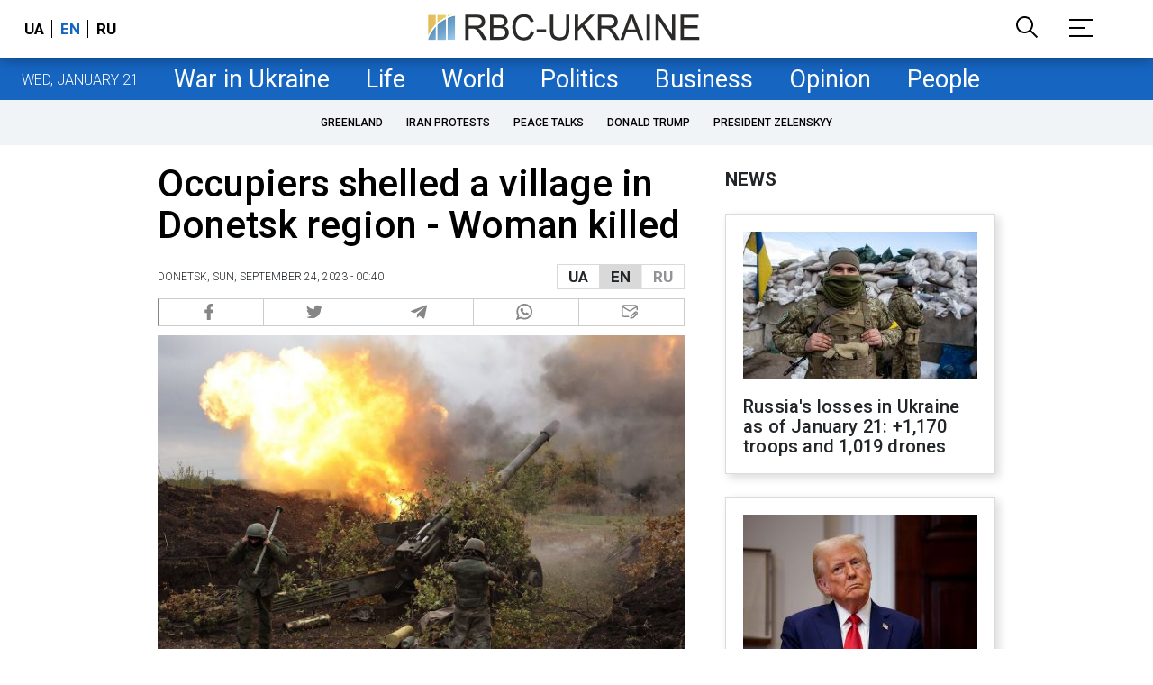

--- FILE ---
content_type: text/html; charset=utf-8
request_url: https://www.google.com/recaptcha/api2/aframe
body_size: 152
content:
<!DOCTYPE HTML><html><head><meta http-equiv="content-type" content="text/html; charset=UTF-8"></head><body><script nonce="FFELhKoMwvcH1lx3h18UcQ">/** Anti-fraud and anti-abuse applications only. See google.com/recaptcha */ try{var clients={'sodar':'https://pagead2.googlesyndication.com/pagead/sodar?'};window.addEventListener("message",function(a){try{if(a.source===window.parent){var b=JSON.parse(a.data);var c=clients[b['id']];if(c){var d=document.createElement('img');d.src=c+b['params']+'&rc='+(localStorage.getItem("rc::a")?sessionStorage.getItem("rc::b"):"");window.document.body.appendChild(d);sessionStorage.setItem("rc::e",parseInt(sessionStorage.getItem("rc::e")||0)+1);localStorage.setItem("rc::h",'1768979955974');}}}catch(b){}});window.parent.postMessage("_grecaptcha_ready", "*");}catch(b){}</script></body></html>

--- FILE ---
content_type: application/javascript; charset=utf-8
request_url: https://fundingchoicesmessages.google.com/f/AGSKWxWSUPpBBgpQ5OgRgcxLCXOWBor8nBqZ_DKzwY5XIrsBjBtMnDRBl1R8_zEGzQsIVmxhq1_ZqAmjLzZm3jVQKKi_BUaNyEyWzdVdItVG5VFWOJ_nU8QsO8bZyr-m_5WShKvfuPcHzT7QCsG8BdlFrBhs9yxndgtfFctVhqG5hz8iUjrks8G5zREFyg==/_/native-ads-_valueclick.-footerads.?poll=ad_/adblock-detector.
body_size: -1290
content:
window['7713bee8-6126-4c92-b304-a50ded84e8e8'] = true;